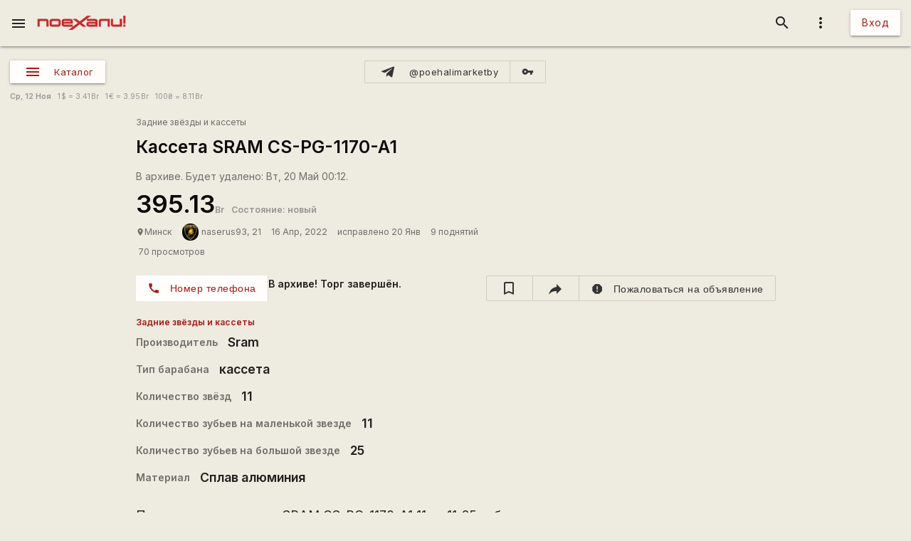

--- FILE ---
content_type: text/html; charset=utf-8
request_url: https://www.google.com/recaptcha/api2/aframe
body_size: 114
content:
<!DOCTYPE HTML><html><head><meta http-equiv="content-type" content="text/html; charset=UTF-8"></head><body><script nonce="O7hZiaZwqfQAxCoyiI56qg">/** Anti-fraud and anti-abuse applications only. See google.com/recaptcha */ try{var clients={'sodar':'https://pagead2.googlesyndication.com/pagead/sodar?'};window.addEventListener("message",function(a){try{if(a.source===window.parent){var b=JSON.parse(a.data);var c=clients[b['id']];if(c){var d=document.createElement('img');d.src=c+b['params']+'&rc='+(localStorage.getItem("rc::a")?sessionStorage.getItem("rc::b"):"");window.document.body.appendChild(d);sessionStorage.setItem("rc::e",parseInt(sessionStorage.getItem("rc::e")||0)+1);localStorage.setItem("rc::h",'1763060483362');}}}catch(b){}});window.parent.postMessage("_grecaptcha_ready", "*");}catch(b){}</script></body></html>